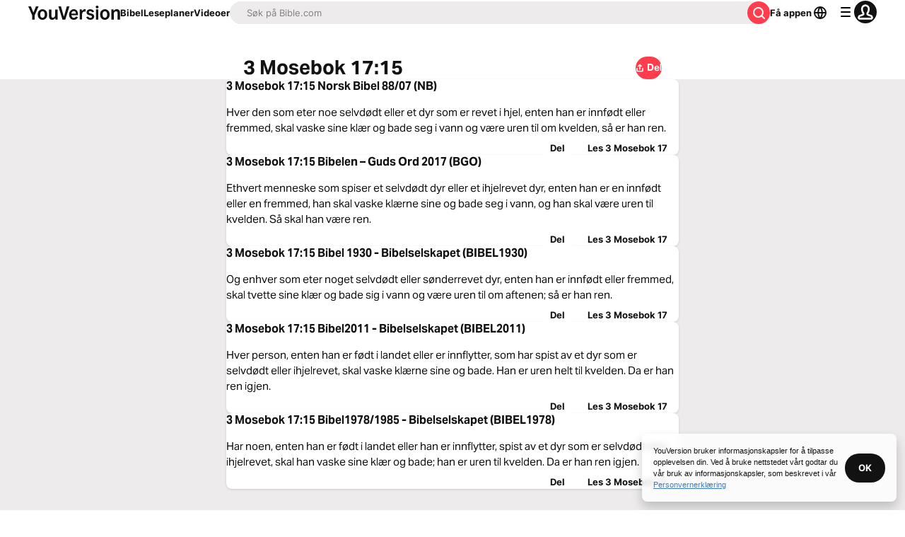

--- FILE ---
content_type: text/javascript; charset=utf-8
request_url: https://app.link/_r?sdk=web2.86.5&branch_key=key_live_jpmoQCKshT4dmEI1OZyuGmlmjffQNTlA&callback=branch_callback__0
body_size: 72
content:
/**/ typeof branch_callback__0 === 'function' && branch_callback__0("1541800338979834998");